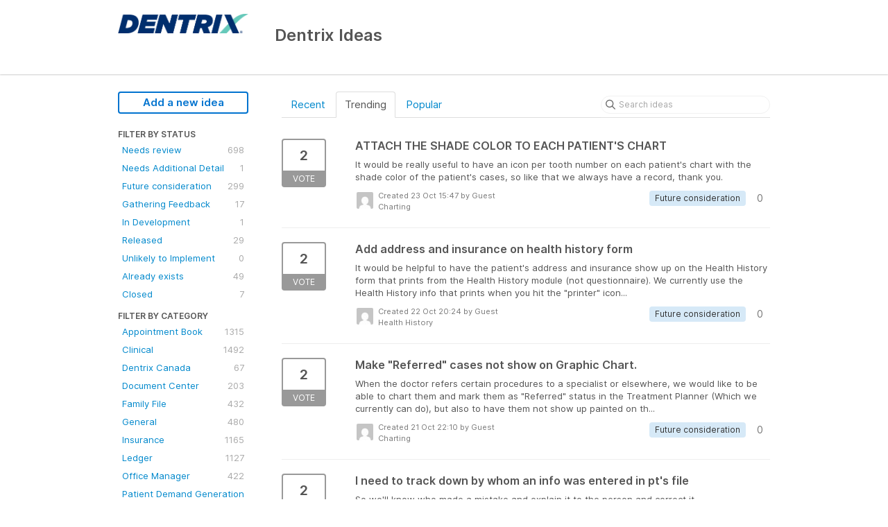

--- FILE ---
content_type: text/html; charset=utf-8
request_url: https://dentrix.ideas.aha.io/?category=6672802543572540536&page=116&sort=trending
body_size: 8574
content:
<!DOCTYPE html>
<html lang="en">
  <head>
    <meta http-equiv="X-UA-Compatible" content="IE=edge" />
    <meta http-equiv="Content-Type" content="text/html charset=UTF-8" />
    <meta name="publishing" content="true">
    <title>Clinical | Dentrix Ideas</title>
<meta name="description" content="Customer Feedback for Henry Schein One . Add a new product idea or vote on an existing idea using the Henry Schein One customer feedback form.">

    <script>
//<![CDATA[

      window.ahaLoaded = false;
      window.isIdeaPortal = true;
      window.portalAssets = {"js":["/assets/runtime-v2-20104273a090ccdcb2338bac31a3b61b.js","/assets/vendor-v2-16d039b5a354d53c1c02493b2a92d909.js","/assets/idea_portals-v2-72b342884b03633227091d664449905f.js","/assets/idea_portals-v2-e6ed26f3692f363180c1b5f0fdec4f55.css"]};

//]]>
</script>
      <script>
    window.sentryRelease = window.sentryRelease || "bc10176504";
  </script>



      <link rel="stylesheet" href="https://cdn.aha.io/assets/idea_portals-v2-e6ed26f3692f363180c1b5f0fdec4f55.css" data-turbolinks-track="true" media="all" />
    <script src="https://cdn.aha.io/assets/runtime-v2-20104273a090ccdcb2338bac31a3b61b.js" data-turbolinks-track="true"></script>
    <script src="https://cdn.aha.io/assets/vendor-v2-16d039b5a354d53c1c02493b2a92d909.js" data-turbolinks-track="true"></script>
      <script src="https://cdn.aha.io/assets/idea_portals-v2-72b342884b03633227091d664449905f.js" data-turbolinks-track="true"></script>
    <meta name="csrf-param" content="authenticity_token" />
<meta name="csrf-token" content="gVm_ZEnfsZvf107itw-HJLADEjCooANbVONbpuQS1p7fJhE_W6DRxSlU_5Nfwm9o_DPn7HCRfqLApX9UXtCWcg" />
    <meta name="viewport" content="width=device-width, initial-scale=1" />
    <meta name="locale" content="en" />
    <meta name="portal-token" content="5c8d1fb47f761ba71480cad48652bb7c" />
    <meta name="idea-portal-id" content="6597751462999219764" />


      <link rel="canonical" href="https://dentrix.ideas.aha.io/">
          <link rel="icon" href="https://dentrix.ideas.aha.io/portal-favicon.ico?1561607200&amp;size=original" />

  </head>
  <body class="ideas-portal public">
    
    <style>
  
</style>



      <header class="portal-aha-header">
      <div class="container">
        <a href="/ideas">
          <div class="logo pull-left">
            <img alt="Henry Schein One Ideas Portal Logo" src="https://dentrix.ideas.aha.io/logo.png?i=1561589919" />
          </div>
        </a>
        <div class="title pull-left">
          <h1 class="no-subtitle">
            Dentrix Ideas
          </h1>
          <h3>
            <div class="aha-editor-field aha-editor-field-subtitle">
              
            </div>
          </h3>
        </div>
        <div class="clearfix"></div>
      </div>
    </header>



<div class="container">
  <!-- Alerts in this file are used for the app and portals, they must not use the aha-alert web component -->




  <div class="portal-sidebar" id="portal-sidebar">
      <a class="btn btn-primary btn-outline add-idea-button" href="/ideas/new">Add a new idea</a>
    <button class="btn btn-link btn-navbar" data-show-text="Show menu" data-hide-text="Hide menu" type="button"></button>

    <div id="sidebar-rollup">
      <div class="my-ideas-filters-wrapper">
        
      </div>
        <div class="statuses-filters-wrapper">
          <h4>
            Filter by status
          </h4>
          <ul class="statuses filters">
              <li>
  <a class="filter " data-url-param-toggle-name="status" data-url-param-toggle-value="6715621346321945434" data-url-param-toggle-remove="page" rel="nofollow" href="/?category=6672802543572540536&amp;sort=trending&amp;status=6715621346321945434">
    Needs review

    <span class="pull-right">
        698
    </span>
    <div class="clearfix"></div>
</a></li>

              <li>
  <a class="filter " data-url-param-toggle-name="status" data-url-param-toggle-value="7216806351674394110" data-url-param-toggle-remove="page" rel="nofollow" href="/?category=6672802543572540536&amp;sort=trending&amp;status=7216806351674394110">
    Needs Additional Detail

    <span class="pull-right">
        1
    </span>
    <div class="clearfix"></div>
</a></li>

              <li>
  <a class="filter " data-url-param-toggle-name="status" data-url-param-toggle-value="6715621346516789203" data-url-param-toggle-remove="page" rel="nofollow" href="/?category=6672802543572540536&amp;sort=trending&amp;status=6715621346516789203">
    Future consideration

    <span class="pull-right">
        299
    </span>
    <div class="clearfix"></div>
</a></li>

              <li>
  <a class="filter " data-url-param-toggle-name="status" data-url-param-toggle-value="6716987565565303660" data-url-param-toggle-remove="page" rel="nofollow" href="/?category=6672802543572540536&amp;sort=trending&amp;status=6716987565565303660">
    Gathering Feedback

    <span class="pull-right">
        17
    </span>
    <div class="clearfix"></div>
</a></li>

              <li>
  <a class="filter " data-url-param-toggle-name="status" data-url-param-toggle-value="6819372330177769799" data-url-param-toggle-remove="page" rel="nofollow" href="/?category=6672802543572540536&amp;sort=trending&amp;status=6819372330177769799">
    In Development

    <span class="pull-right">
        1
    </span>
    <div class="clearfix"></div>
</a></li>

              <li>
  <a class="filter " data-url-param-toggle-name="status" data-url-param-toggle-value="6715621347208735485" data-url-param-toggle-remove="page" rel="nofollow" href="/?category=6672802543572540536&amp;sort=trending&amp;status=6715621347208735485">
    Released

    <span class="pull-right">
        29
    </span>
    <div class="clearfix"></div>
</a></li>

              <li>
  <a class="filter " data-url-param-toggle-name="status" data-url-param-toggle-value="6716987734438530209" data-url-param-toggle-remove="page" rel="nofollow" href="/?category=6672802543572540536&amp;sort=trending&amp;status=6716987734438530209">
    Unlikely to Implement

    <span class="pull-right">
        0
    </span>
    <div class="clearfix"></div>
</a></li>

              <li>
  <a class="filter " data-url-param-toggle-name="status" data-url-param-toggle-value="6715621346694826833" data-url-param-toggle-remove="page" rel="nofollow" href="/?category=6672802543572540536&amp;sort=trending&amp;status=6715621346694826833">
    Already exists

    <span class="pull-right">
        49
    </span>
    <div class="clearfix"></div>
</a></li>

              <li>
  <a class="filter " data-url-param-toggle-name="status" data-url-param-toggle-value="7191906691015734123" data-url-param-toggle-remove="page" rel="nofollow" href="/?category=6672802543572540536&amp;sort=trending&amp;status=7191906691015734123">
    Closed

    <span class="pull-right">
        7
    </span>
    <div class="clearfix"></div>
</a></li>

          </ul>
        </div>
        <div class="categories-filters-wrapper">
          <h4>
            Filter by category
          </h4>
          <ul class="categories filters">
                  <li id="category-6680166519838592354">
  <a class="filter category-filter" data-url-param-toggle-name="category" data-url-param-toggle-value="6680166519838592354" data-url-param-toggle-remove="project,page" href="/?category=6680166519838592354&amp;status=6715621347028739044">
    <i class="category-collapser category-collapser--empty fa-solid fa-angle-right"></i>
    Appointment Book

    <span class="pull-right">
      <span class="close hide">&times;</span>
      <span class="category-count">1315</span>
    </span>
    <div class="clearfix"></div>
</a>
    <ul class="categories-collapsed">
        <li id="category-6672802590744507420">
  <a class="filter category-filter" data-url-param-toggle-name="category" data-url-param-toggle-value="6672802590744507420" data-url-param-toggle-remove="project,page" href="/?category=6672802590744507420&amp;status=6715621347028739044">
    <i class="category-collapser category-collapser--empty fa-solid fa-angle-right"></i>
    Scheduling

    <span class="pull-right">
      <span class="close hide">&times;</span>
      <span class="category-count">609</span>
    </span>
    <div class="clearfix"></div>
</a>
</li>

    </ul>
</li>

  <li id="category-6672802543572540536">
  <a class="filter category-filter" data-url-param-toggle-name="category" data-url-param-toggle-value="6672802543572540536" data-url-param-toggle-remove="project,page" href="/?category=6672802543572540536&amp;status=6715621347028739044">
    <i class="category-collapser category-collapser--empty fa-solid fa-angle-right"></i>
    Clinical

    <span class="pull-right">
      <span class="close hide">&times;</span>
      <span class="category-count">1492</span>
    </span>
    <div class="clearfix"></div>
</a>
    <ul class="categories-collapsed">
        <li id="category-6712905770885871831">
  <a class="filter category-filter" data-url-param-toggle-name="category" data-url-param-toggle-value="6712905770885871831" data-url-param-toggle-remove="project,page" href="/?category=6712905770885871831&amp;status=6715621347028739044">
    <i class="category-collapser category-collapser--empty fa-solid fa-angle-right"></i>
    Charting

    <span class="pull-right">
      <span class="close hide">&times;</span>
      <span class="category-count">395</span>
    </span>
    <div class="clearfix"></div>
</a>
</li>

        <li id="category-6712905824730069949">
  <a class="filter category-filter" data-url-param-toggle-name="category" data-url-param-toggle-value="6712905824730069949" data-url-param-toggle-remove="project,page" href="/?category=6712905824730069949&amp;status=6715621347028739044">
    <i class="category-collapser category-collapser--empty fa-solid fa-angle-right"></i>
    Clinical Notes

    <span class="pull-right">
      <span class="close hide">&times;</span>
      <span class="category-count">220</span>
    </span>
    <div class="clearfix"></div>
</a>
</li>

        <li id="category-6712905877189205234">
  <a class="filter category-filter" data-url-param-toggle-name="category" data-url-param-toggle-value="6712905877189205234" data-url-param-toggle-remove="project,page" href="/?category=6712905877189205234&amp;status=6715621347028739044">
    <i class="category-collapser category-collapser--empty fa-solid fa-angle-right"></i>
    Health History

    <span class="pull-right">
      <span class="close hide">&times;</span>
      <span class="category-count">243</span>
    </span>
    <div class="clearfix"></div>
</a>
</li>

        <li id="category-6712906128904129375">
  <a class="filter category-filter" data-url-param-toggle-name="category" data-url-param-toggle-value="6712906128904129375" data-url-param-toggle-remove="project,page" href="/?category=6712906128904129375&amp;status=6715621347028739044">
    <i class="category-collapser category-collapser--empty fa-solid fa-angle-right"></i>
    Lab Case Manager

    <span class="pull-right">
      <span class="close hide">&times;</span>
      <span class="category-count">61</span>
    </span>
    <div class="clearfix"></div>
</a>
</li>

        <li id="category-6712905719473726052">
  <a class="filter category-filter" data-url-param-toggle-name="category" data-url-param-toggle-value="6712905719473726052" data-url-param-toggle-remove="project,page" href="/?category=6712905719473726052&amp;status=6715621347028739044">
    <i class="category-collapser category-collapser--empty fa-solid fa-angle-right"></i>
    Smart Image

    <span class="pull-right">
      <span class="close hide">&times;</span>
      <span class="category-count">52</span>
    </span>
    <div class="clearfix"></div>
</a>
</li>

        <li id="category-6676165810436719371">
  <a class="filter category-filter" data-url-param-toggle-name="category" data-url-param-toggle-value="6676165810436719371" data-url-param-toggle-remove="project,page" href="/?category=6676165810436719371&amp;status=6715621347028739044">
    <i class="category-collapser category-collapser--empty fa-solid fa-angle-right"></i>
    Treatment Plan

    <span class="pull-right">
      <span class="close hide">&times;</span>
      <span class="category-count">393</span>
    </span>
    <div class="clearfix"></div>
</a>
</li>

    </ul>
</li>

  <li id="category-6714332598259743534">
  <a class="filter category-filter" data-url-param-toggle-name="category" data-url-param-toggle-value="6714332598259743534" data-url-param-toggle-remove="project,page" href="/?category=6714332598259743534&amp;status=6715621347028739044">
    <i class="category-collapser category-collapser--empty fa-solid fa-angle-right"></i>
    Dentrix Canada

    <span class="pull-right">
      <span class="close hide">&times;</span>
      <span class="category-count">67</span>
    </span>
    <div class="clearfix"></div>
</a>
</li>

  <li id="category-6714353417245033273">
  <a class="filter category-filter" data-url-param-toggle-name="category" data-url-param-toggle-value="6714353417245033273" data-url-param-toggle-remove="project,page" href="/?category=6714353417245033273&amp;status=6715621347028739044">
    <i class="category-collapser category-collapser--empty fa-solid fa-angle-right"></i>
    Document Center

    <span class="pull-right">
      <span class="close hide">&times;</span>
      <span class="category-count">203</span>
    </span>
    <div class="clearfix"></div>
</a>
</li>

  <li id="category-6714342384054851377">
  <a class="filter category-filter" data-url-param-toggle-name="category" data-url-param-toggle-value="6714342384054851377" data-url-param-toggle-remove="project,page" href="/?category=6714342384054851377&amp;status=6715621347028739044">
    <i class="category-collapser category-collapser--empty fa-solid fa-angle-right"></i>
    Family File

    <span class="pull-right">
      <span class="close hide">&times;</span>
      <span class="category-count">432</span>
    </span>
    <div class="clearfix"></div>
</a>
</li>

  <li id="category-6712905481003731450">
  <a class="filter category-filter" data-url-param-toggle-name="category" data-url-param-toggle-value="6712905481003731450" data-url-param-toggle-remove="project,page" href="/?category=6712905481003731450&amp;status=6715621347028739044">
    <i class="category-collapser category-collapser--empty fa-solid fa-angle-right"></i>
    General

    <span class="pull-right">
      <span class="close hide">&times;</span>
      <span class="category-count">480</span>
    </span>
    <div class="clearfix"></div>
</a>
</li>

  <li id="category-6672802555243853267">
  <a class="filter category-filter" data-url-param-toggle-name="category" data-url-param-toggle-value="6672802555243853267" data-url-param-toggle-remove="project,page" href="/?category=6672802555243853267&amp;status=6715621347028739044">
    <i class="category-collapser category-collapser--empty fa-solid fa-angle-right"></i>
    Insurance

    <span class="pull-right">
      <span class="close hide">&times;</span>
      <span class="category-count">1165</span>
    </span>
    <div class="clearfix"></div>
</a>
    <ul class="categories-collapsed">
        <li id="category-6714332865157881110">
  <a class="filter category-filter" data-url-param-toggle-name="category" data-url-param-toggle-value="6714332865157881110" data-url-param-toggle-remove="project,page" href="/?category=6714332865157881110&amp;status=6715621347028739044">
    <i class="category-collapser category-collapser--empty fa-solid fa-angle-right"></i>
    Claims

    <span class="pull-right">
      <span class="close hide">&times;</span>
      <span class="category-count">422</span>
    </span>
    <div class="clearfix"></div>
</a>
</li>

        <li id="category-7283670356776683047">
  <a class="filter category-filter" data-url-param-toggle-name="category" data-url-param-toggle-value="7283670356776683047" data-url-param-toggle-remove="project,page" href="/?category=7283670356776683047&amp;status=6715621347028739044">
    <i class="category-collapser category-collapser--empty fa-solid fa-angle-right"></i>
    Claims Manager

    <span class="pull-right">
      <span class="close hide">&times;</span>
      <span class="category-count">82</span>
    </span>
    <div class="clearfix"></div>
</a>
</li>

        <li id="category-6952939686806628924">
  <a class="filter category-filter" data-url-param-toggle-name="category" data-url-param-toggle-value="6952939686806628924" data-url-param-toggle-remove="project,page" href="/?category=6952939686806628924&amp;status=6715621347028739044">
    <i class="category-collapser category-collapser--empty fa-solid fa-angle-right"></i>
    Dental Insurance Benefits and Coverage
      <i class="fa-regular fa-circle-question" data-popover="true" data-content-ref="true"><script type="text/template">
        <p>Deductibles/Maximums, Coverage Tables, Execeptions, Payment Table &amp; Allowed Amounts, Out-of-Network details</p>
</script></i>
    <span class="pull-right">
      <span class="close hide">&times;</span>
      <span class="category-count">145</span>
    </span>
    <div class="clearfix"></div>
</a>
</li>

        <li id="category-7413120807373132886">
  <a class="filter category-filter" data-url-param-toggle-name="category" data-url-param-toggle-value="7413120807373132886" data-url-param-toggle-remove="project,page" href="/?category=7413120807373132886&amp;status=6715621347028739044">
    <i class="category-collapser category-collapser--empty fa-solid fa-angle-right"></i>
    Eligibility Essentials &amp; Pro

    <span class="pull-right">
      <span class="close hide">&times;</span>
      <span class="category-count">20</span>
    </span>
    <div class="clearfix"></div>
</a>
</li>

        <li id="category-6952940379582861998">
  <a class="filter category-filter" data-url-param-toggle-name="category" data-url-param-toggle-value="6952940379582861998" data-url-param-toggle-remove="project,page" href="/?category=6952940379582861998&amp;status=6715621347028739044">
    <i class="category-collapser category-collapser--empty fa-solid fa-angle-right"></i>
    Insurance Maintenance 
      <i class="fa-regular fa-circle-question" data-popover="true" data-content-ref="true"><script type="text/template">
        <p>Maintaining, adding, and joining insurance plans </p>
</script></i>
    <span class="pull-right">
      <span class="close hide">&times;</span>
      <span class="category-count">58</span>
    </span>
    <div class="clearfix"></div>
</a>
</li>

    </ul>
</li>

  <li id="category-6712906698157620516">
  <a class="filter category-filter" data-url-param-toggle-name="category" data-url-param-toggle-value="6712906698157620516" data-url-param-toggle-remove="project,page" href="/?category=6712906698157620516&amp;status=6715621347028739044">
    <i class="category-collapser category-collapser--empty fa-solid fa-angle-right"></i>
    Ledger

    <span class="pull-right">
      <span class="close hide">&times;</span>
      <span class="category-count">1127</span>
    </span>
    <div class="clearfix"></div>
</a>
    <ul class="categories-collapsed">
        <li id="category-6714359554034990300">
  <a class="filter category-filter" data-url-param-toggle-name="category" data-url-param-toggle-value="6714359554034990300" data-url-param-toggle-remove="project,page" href="/?category=6714359554034990300&amp;status=6715621347028739044">
    <i class="category-collapser category-collapser--empty fa-solid fa-angle-right"></i>
    Billing and Adjustments 

    <span class="pull-right">
      <span class="close hide">&times;</span>
      <span class="category-count">296</span>
    </span>
    <div class="clearfix"></div>
</a>
</li>

        <li id="category-6714345376153882840">
  <a class="filter category-filter" data-url-param-toggle-name="category" data-url-param-toggle-value="6714345376153882840" data-url-param-toggle-remove="project,page" href="/?category=6714345376153882840&amp;status=6715621347028739044">
    <i class="category-collapser category-collapser--empty fa-solid fa-angle-right"></i>
    Statements

    <span class="pull-right">
      <span class="close hide">&times;</span>
      <span class="category-count">229</span>
    </span>
    <div class="clearfix"></div>
</a>
</li>

    </ul>
</li>

  <li id="category-6712907052882001906">
  <a class="filter category-filter" data-url-param-toggle-name="category" data-url-param-toggle-value="6712907052882001906" data-url-param-toggle-remove="project,page" href="/?category=6712907052882001906&amp;status=6715621347028739044">
    <i class="category-collapser category-collapser--empty fa-solid fa-angle-right"></i>
    Office Manager

    <span class="pull-right">
      <span class="close hide">&times;</span>
      <span class="category-count">422</span>
    </span>
    <div class="clearfix"></div>
</a>
</li>

  <li id="category-7030906305921505979">
  <a class="filter category-filter" data-url-param-toggle-name="category" data-url-param-toggle-value="7030906305921505979" data-url-param-toggle-remove="project,page" href="/?category=7030906305921505979&amp;status=6715621347028739044">
    <i class="category-collapser category-collapser--empty fa-solid fa-angle-right"></i>
    Patient Demand Generation - Websites

    <span class="pull-right">
      <span class="close hide">&times;</span>
      <span class="category-count">9</span>
    </span>
    <div class="clearfix"></div>
</a>
    <ul class="categories-collapsed">
        <li id="category-7030906427162290729">
  <a class="filter category-filter" data-url-param-toggle-name="category" data-url-param-toggle-value="7030906427162290729" data-url-param-toggle-remove="project,page" href="/?category=7030906427162290729&amp;status=6715621347028739044">
    <i class="category-collapser category-collapser--empty fa-solid fa-angle-right"></i>
    Reputation Management 

    <span class="pull-right">
      <span class="close hide">&times;</span>
      <span class="category-count">6</span>
    </span>
    <div class="clearfix"></div>
</a>
</li>

    </ul>
</li>

  <li id="category-6952988157872436010">
  <a class="filter category-filter" data-url-param-toggle-name="category" data-url-param-toggle-value="6952988157872436010" data-url-param-toggle-remove="project,page" href="/?category=6952988157872436010&amp;status=6715621347028739044">
    <i class="category-collapser category-collapser--empty fa-solid fa-angle-right"></i>
    Patient Relationship Management - Communications

    <span class="pull-right">
      <span class="close hide">&times;</span>
      <span class="category-count">389</span>
    </span>
    <div class="clearfix"></div>
</a>
    <ul class="categories-collapsed">
        <li id="category-6952988429936674136">
  <a class="filter category-filter" data-url-param-toggle-name="category" data-url-param-toggle-value="6952988429936674136" data-url-param-toggle-remove="project,page" href="/?category=6952988429936674136&amp;status=6715621347028739044">
    <i class="category-collapser category-collapser--empty fa-solid fa-angle-right"></i>
    Appointment Reminders

    <span class="pull-right">
      <span class="close hide">&times;</span>
      <span class="category-count">54</span>
    </span>
    <div class="clearfix"></div>
</a>
</li>

        <li id="category-7030904537902095190">
  <a class="filter category-filter" data-url-param-toggle-name="category" data-url-param-toggle-value="7030904537902095190" data-url-param-toggle-remove="project,page" href="/?category=7030904537902095190&amp;status=6715621347028739044">
    <i class="category-collapser category-collapser--empty fa-solid fa-angle-right"></i>
    Campaign Studio - Newsletters

    <span class="pull-right">
      <span class="close hide">&times;</span>
      <span class="category-count">6</span>
    </span>
    <div class="clearfix"></div>
</a>
</li>

        <li id="category-7030904131335634162">
  <a class="filter category-filter" data-url-param-toggle-name="category" data-url-param-toggle-value="7030904131335634162" data-url-param-toggle-remove="project,page" href="/?category=7030904131335634162&amp;status=6715621347028739044">
    <i class="category-collapser category-collapser--empty fa-solid fa-angle-right"></i>
    Online Booking

    <span class="pull-right">
      <span class="close hide">&times;</span>
      <span class="category-count">6</span>
    </span>
    <div class="clearfix"></div>
</a>
</li>

        <li id="category-7030904273408935080">
  <a class="filter category-filter" data-url-param-toggle-name="category" data-url-param-toggle-value="7030904273408935080" data-url-param-toggle-remove="project,page" href="/?category=7030904273408935080&amp;status=6715621347028739044">
    <i class="category-collapser category-collapser--empty fa-solid fa-angle-right"></i>
    Patient Engage Live &amp; Mobile

    <span class="pull-right">
      <span class="close hide">&times;</span>
      <span class="category-count">82</span>
    </span>
    <div class="clearfix"></div>
</a>
</li>

        <li id="category-7030904204416241518">
  <a class="filter category-filter" data-url-param-toggle-name="category" data-url-param-toggle-value="7030904204416241518" data-url-param-toggle-remove="project,page" href="/?category=7030904204416241518&amp;status=6715621347028739044">
    <i class="category-collapser category-collapser--empty fa-solid fa-angle-right"></i>
    Patient Forms

    <span class="pull-right">
      <span class="close hide">&times;</span>
      <span class="category-count">166</span>
    </span>
    <div class="clearfix"></div>
</a>
</li>

        <li id="category-7030904696401384227">
  <a class="filter category-filter" data-url-param-toggle-name="category" data-url-param-toggle-value="7030904696401384227" data-url-param-toggle-remove="project,page" href="/?category=7030904696401384227&amp;status=6715621347028739044">
    <i class="category-collapser category-collapser--empty fa-solid fa-angle-right"></i>
    PhoneSight

    <span class="pull-right">
      <span class="close hide">&times;</span>
      <span class="category-count">1</span>
    </span>
    <div class="clearfix"></div>
</a>
</li>

    </ul>
</li>

  <li id="category-7216825861838967794">
  <a class="filter category-filter" data-url-param-toggle-name="category" data-url-param-toggle-value="7216825861838967794" data-url-param-toggle-remove="project,page" href="/?category=7216825861838967794&amp;status=6715621347028739044">
    <i class="category-collapser category-collapser--empty fa-solid fa-angle-right"></i>
    Permissions
      <i class="fa-regular fa-circle-question" data-popover="true" data-content-ref="true"><script type="text/template">
        <p>User management </p>
</script></i>
    <span class="pull-right">
      <span class="close hide">&times;</span>
      <span class="category-count">9</span>
    </span>
    <div class="clearfix"></div>
</a>
</li>

  <li id="category-6672802566575505872">
  <a class="filter category-filter" data-url-param-toggle-name="category" data-url-param-toggle-value="6672802566575505872" data-url-param-toggle-remove="project,page" href="/?category=6672802566575505872&amp;status=6715621347028739044">
    <i class="category-collapser category-collapser--empty fa-solid fa-angle-right"></i>
    Practice

    <span class="pull-right">
      <span class="close hide">&times;</span>
      <span class="category-count">527</span>
    </span>
    <div class="clearfix"></div>
</a>
    <ul class="categories-collapsed">
        <li id="category-6954560326142611755">
  <a class="filter category-filter" data-url-param-toggle-name="category" data-url-param-toggle-value="6954560326142611755" data-url-param-toggle-remove="project,page" href="/?category=6954560326142611755&amp;status=6715621347028739044">
    <i class="category-collapser category-collapser--empty fa-solid fa-angle-right"></i>
    eDex

    <span class="pull-right">
      <span class="close hide">&times;</span>
      <span class="category-count">3</span>
    </span>
    <div class="clearfix"></div>
</a>
</li>

        <li id="category-6714314902115439600">
  <a class="filter category-filter" data-url-param-toggle-name="category" data-url-param-toggle-value="6714314902115439600" data-url-param-toggle-remove="project,page" href="/?category=6714314902115439600&amp;status=6715621347028739044">
    <i class="category-collapser category-collapser--empty fa-solid fa-angle-right"></i>
    Office Journal

    <span class="pull-right">
      <span class="close hide">&times;</span>
      <span class="category-count">76</span>
    </span>
    <div class="clearfix"></div>
</a>
</li>

        <li id="category-6712906826979578414">
  <a class="filter category-filter" data-url-param-toggle-name="category" data-url-param-toggle-value="6712906826979578414" data-url-param-toggle-remove="project,page" href="/?category=6712906826979578414&amp;status=6715621347028739044">
    <i class="category-collapser category-collapser--empty fa-solid fa-angle-right"></i>
    Reporting

    <span class="pull-right">
      <span class="close hide">&times;</span>
      <span class="category-count">292</span>
    </span>
    <div class="clearfix"></div>
</a>
</li>

        <li id="category-6672802621528330047">
  <a class="filter category-filter" data-url-param-toggle-name="category" data-url-param-toggle-value="6672802621528330047" data-url-param-toggle-remove="project,page" href="/?category=6672802621528330047&amp;status=6715621347028739044">
    <i class="category-collapser category-collapser--empty fa-solid fa-angle-right"></i>
    Timeclock

    <span class="pull-right">
      <span class="close hide">&times;</span>
      <span class="category-count">68</span>
    </span>
    <div class="clearfix"></div>
</a>
</li>

    </ul>
</li>

  <li id="category-7030903888320653497">
  <a class="filter category-filter" data-url-param-toggle-name="category" data-url-param-toggle-value="7030903888320653497" data-url-param-toggle-remove="project,page" href="/?category=7030903888320653497&amp;status=6715621347028739044">
    <i class="category-collapser category-collapser--empty fa-solid fa-angle-right"></i>
    Revenue Cycle Management (Dentrix Pay, QuickBill)

    <span class="pull-right">
      <span class="close hide">&times;</span>
      <span class="category-count">45</span>
    </span>
    <div class="clearfix"></div>
</a>
    <ul class="categories-collapsed">
        <li id="category-6952988477496312058">
  <a class="filter category-filter" data-url-param-toggle-name="category" data-url-param-toggle-value="6952988477496312058" data-url-param-toggle-remove="project,page" href="/?category=6952988477496312058&amp;status=6715621347028739044">
    <i class="category-collapser category-collapser--empty fa-solid fa-angle-right"></i>
    eClaims

    <span class="pull-right">
      <span class="close hide">&times;</span>
      <span class="category-count">17</span>
    </span>
    <div class="clearfix"></div>
</a>
</li>

    </ul>
</li>


          </ul>
            <script>
//<![CDATA[

              $("#category-6672802543572540536 .filter:first").addClass("active")
              $("#category-6672802543572540536 .close:first").removeClass("hide")
              $("#category-6672802543572540536 .category-count:first").addClass("hide")

//]]>
</script>        </div>
        <div class="signup-link">
      <a class="login-link" href="/portal_session/new">Log in / Sign up</a>
      <div class="login-popover popover portal-user">
        <!-- Alerts in this file are used for the app and portals, they must not use the aha-alert web component -->






<div class="email-popover ">
  <div class="arrow tooltip-arrow"></div>
  <form class="form-horizontal" action="/auth/redirect_to_auth" accept-charset="UTF-8" data-remote="true" method="post"><input type="hidden" name="authenticity_token" value="cQth3yg5M14q64i5oTxRDXWHrAnOvoBW1YSrkNpmv7LtgJZTxhm29cuwE_sJPCSWgvA8IItwpDLqhyLSnn8DOw" autocomplete="off" />
    <h3>Identify yourself with your email address</h3>
    <div class="control-group">
        <label class="control-label" for="sessions_email">Email address</label>
      <div class="controls">
        <input type="text" name="sessions[email]" id="email" placeholder="Email address" autocomplete="off" class="input-block-level" autofocus="autofocus" aria-required="true" />
      </div>
    </div>
    <div class="extra-fields"></div>

    <div class="control-group">
      <div class="controls">
        <input type="submit" name="commit" value="Next" class="btn btn-outline btn-primary pull-left" id="vote" data-disable-with="Sending…" />
      </div>
    </div>
    <div class="clearfix"></div>
</form></div>

      </div>
  </div>

    </div>
  </div>
  <div class="portal-content">
    <div class="portal-nav">
      <ul class="nav nav-tabs">
            <li class="">
              <a data-url-param-toggle-name="sort" data-url-param-toggle-value="recent" data-url-param-toggle-remove="page" rel="nofollow" href="/?category=6672802543572540536&amp;sort=recent">Recent</a>
            </li>
            <li class="active">
              <a data-url-param-toggle-name="sort" data-url-param-toggle-value="trending" data-url-param-toggle-remove="page" rel="nofollow" href="/?category=6672802543572540536">Trending</a>
            </li>
            <li class="">
              <a data-url-param-toggle-name="sort" data-url-param-toggle-value="popular" data-url-param-toggle-remove="page" rel="nofollow" href="/?category=6672802543572540536&amp;sort=popular">Popular</a>
            </li>
      </ul>
      <div class="search-form">
  <form class="form-horizontal idea-search-form" action="/ideas/search" accept-charset="UTF-8" method="get">
    <div class="search-field">
      <input type="text" name="query" id="query" class="input-medium search-query" placeholder="Search ideas" aria-label="Search ideas" />
      <a class="fa-regular fa-circle-xmark clear-button" style="display:none;" href="/ideas"></a>
    </div>
</form></div>

    </div>

    <ul class="list-ideas ideas">
            <li class="idea" id="6751025659678794043">
  
<div class="idea-endorsement" id="idea-6751025659678794043-endorsement">
        <a class="btn-vote" data-disable="true" data-count="1" data-remote="true" rel="nofollow" data-method="post" href="/ideas/DTX-I-1048/idea_endorsements?idea_ids%5B%5D=6751025659678794043&amp;idea_ids%5B%5D=6750725900225279048&amp;idea_ids%5B%5D=6750382165411821830&amp;idea_ids%5B%5D=6749244358779174701&amp;idea_ids%5B%5D=6748472986665630714&amp;idea_ids%5B%5D=7171878317970290510&amp;idea_ids%5B%5D=7171152668434850166&amp;idea_ids%5B%5D=6746583739839019061&amp;idea_ids%5B%5D=6746209046933851376&amp;idea_ids%5B%5D=6743669857612406246">
          <span class="vote-count">
            2
          </span>
          <span class="vote-status">
            Vote
          </span>
</a>  <div class="popover vote-popover portal-user"></div>
</div>

  <a class="idea-link" href="/ideas/DTX-I-1048">
    <div class="idea-details">
      <h3>
        ATTACH THE SHADE COLOR TO EACH PATIENT&#39;S CHART 
        

      </h3>
      <div class="description">
          It would be really useful to have an icon per tooth number on each patient's chart with the shade color of the patient's cases, so like that we always have a record, thank you.
      </div>
      <div class="idea-meta">
        <span class="avatar">
          <img alt="" src="https://secure.gravatar.com/avatar/c15c5b2a4e23e2561aeb9dffc22859fe?default=mm&rating=G&size=32" width="32" height="32" />
        </span>
        <div class="idea-meta-created">
          <div class="idea-meta-secondary">
            Created 23 Oct 15:47
              by Guest
          </div>
          <div class="idea-meta-secondary">
            Charting
          </div>
        </div>
        <span class="comment-count">
          <i class="fa-regular fa-comments"></i>
          0
        </span>
          <span class="status-pill" title="Future consideration" style="color: var(--theme-primary-text); border: none; background-color: #D6E9F7">Future consideration</span>
        <div class="clearfix"></div>
      </div>
    </div>
    <div class="clearfix"></div>
  </a>

  <div class="clearfix"></div>
</li>

            <li class="idea" id="6750725900225279048">
  
<div class="idea-endorsement" id="idea-6750725900225279048-endorsement">
        <a class="btn-vote" data-disable="true" data-count="1" data-remote="true" rel="nofollow" data-method="post" href="/ideas/DTX-I-1041/idea_endorsements?idea_ids%5B%5D=6751025659678794043&amp;idea_ids%5B%5D=6750725900225279048&amp;idea_ids%5B%5D=6750382165411821830&amp;idea_ids%5B%5D=6749244358779174701&amp;idea_ids%5B%5D=6748472986665630714&amp;idea_ids%5B%5D=7171878317970290510&amp;idea_ids%5B%5D=7171152668434850166&amp;idea_ids%5B%5D=6746583739839019061&amp;idea_ids%5B%5D=6746209046933851376&amp;idea_ids%5B%5D=6743669857612406246">
          <span class="vote-count">
            2
          </span>
          <span class="vote-status">
            Vote
          </span>
</a>  <div class="popover vote-popover portal-user"></div>
</div>

  <a class="idea-link" href="/ideas/DTX-I-1041">
    <div class="idea-details">
      <h3>
        Add address and insurance on health history form
        

      </h3>
      <div class="description">
          It would be helpful to have the patient's address and insurance show up on the Health History form that prints from the Health History module (not questionnaire). We currently use the Health History info that prints when you hit the "printer" icon...
      </div>
      <div class="idea-meta">
        <span class="avatar">
          <img alt="" src="https://secure.gravatar.com/avatar/7a52d261466873f194f3de7e3a6425b9?default=mm&rating=G&size=32" width="32" height="32" />
        </span>
        <div class="idea-meta-created">
          <div class="idea-meta-secondary">
            Created 22 Oct 20:24
              by Guest
          </div>
          <div class="idea-meta-secondary">
            Health History
          </div>
        </div>
        <span class="comment-count">
          <i class="fa-regular fa-comments"></i>
          0
        </span>
          <span class="status-pill" title="Future consideration" style="color: var(--theme-primary-text); border: none; background-color: #D6E9F7">Future consideration</span>
        <div class="clearfix"></div>
      </div>
    </div>
    <div class="clearfix"></div>
  </a>

  <div class="clearfix"></div>
</li>

            <li class="idea" id="6750382165411821830">
  
<div class="idea-endorsement" id="idea-6750382165411821830-endorsement">
        <a class="btn-vote" data-disable="true" data-count="1" data-remote="true" rel="nofollow" data-method="post" href="/ideas/DTX-I-1030/idea_endorsements?idea_ids%5B%5D=6751025659678794043&amp;idea_ids%5B%5D=6750725900225279048&amp;idea_ids%5B%5D=6750382165411821830&amp;idea_ids%5B%5D=6749244358779174701&amp;idea_ids%5B%5D=6748472986665630714&amp;idea_ids%5B%5D=7171878317970290510&amp;idea_ids%5B%5D=7171152668434850166&amp;idea_ids%5B%5D=6746583739839019061&amp;idea_ids%5B%5D=6746209046933851376&amp;idea_ids%5B%5D=6743669857612406246">
          <span class="vote-count">
            2
          </span>
          <span class="vote-status">
            Vote
          </span>
</a>  <div class="popover vote-popover portal-user"></div>
</div>

  <a class="idea-link" href="/ideas/DTX-I-1030">
    <div class="idea-details">
      <h3>
        Make &quot;Referred&quot; cases not show on Graphic Chart.
        

      </h3>
      <div class="description">
          When the doctor refers certain procedures to a specialist or elsewhere, we would like to be able to chart them and mark them as "Referred" status in the Treatment Planner (Which we currently can do), but also to have them not show up painted on th...
      </div>
      <div class="idea-meta">
        <span class="avatar">
          <img alt="" src="https://secure.gravatar.com/avatar/2e782f98f7465afc0257592587c9a2cb?default=mm&rating=G&size=32" width="32" height="32" />
        </span>
        <div class="idea-meta-created">
          <div class="idea-meta-secondary">
            Created 21 Oct 22:10
              by Guest
          </div>
          <div class="idea-meta-secondary">
            Charting
          </div>
        </div>
        <span class="comment-count">
          <i class="fa-regular fa-comments"></i>
          0
        </span>
          <span class="status-pill" title="Future consideration" style="color: var(--theme-primary-text); border: none; background-color: #D6E9F7">Future consideration</span>
        <div class="clearfix"></div>
      </div>
    </div>
    <div class="clearfix"></div>
  </a>

  <div class="clearfix"></div>
</li>

            <li class="idea" id="6749244358779174701">
  
<div class="idea-endorsement" id="idea-6749244358779174701-endorsement">
        <a class="btn-vote" data-disable="true" data-count="1" data-remote="true" rel="nofollow" data-method="post" href="/ideas/DTX-I-1021/idea_endorsements?idea_ids%5B%5D=6751025659678794043&amp;idea_ids%5B%5D=6750725900225279048&amp;idea_ids%5B%5D=6750382165411821830&amp;idea_ids%5B%5D=6749244358779174701&amp;idea_ids%5B%5D=6748472986665630714&amp;idea_ids%5B%5D=7171878317970290510&amp;idea_ids%5B%5D=7171152668434850166&amp;idea_ids%5B%5D=6746583739839019061&amp;idea_ids%5B%5D=6746209046933851376&amp;idea_ids%5B%5D=6743669857612406246">
          <span class="vote-count">
            2
          </span>
          <span class="vote-status">
            Vote
          </span>
</a>  <div class="popover vote-popover portal-user"></div>
</div>

  <a class="idea-link" href="/ideas/DTX-I-1021">
    <div class="idea-details">
      <h3>
        I need to track down by whom an info was entered in pt&#39;s file
        

      </h3>
      <div class="description">
          So we'll know who made a mistake and explain it to the person and correct it
      </div>
      <div class="idea-meta">
        <span class="avatar">
          <img alt="" src="https://secure.gravatar.com/avatar/34cd1288e4f9e1af88acb032fe329506?default=mm&rating=G&size=32" width="32" height="32" />
        </span>
        <div class="idea-meta-created">
          <div class="idea-meta-secondary">
            Created 18 Oct 20:35
              by Guest
          </div>
          <div class="idea-meta-secondary">
            Charting
          </div>
        </div>
        <span class="comment-count">
          <i class="fa-regular fa-comments"></i>
          0
        </span>
          <span class="status-pill" title="Future consideration" style="color: var(--theme-primary-text); border: none; background-color: #D6E9F7">Future consideration</span>
        <div class="clearfix"></div>
      </div>
    </div>
    <div class="clearfix"></div>
  </a>

  <div class="clearfix"></div>
</li>

            <li class="idea" id="6748472986665630714">
  
<div class="idea-endorsement" id="idea-6748472986665630714-endorsement">
        <a class="btn-vote" data-disable="true" data-count="1" data-remote="true" rel="nofollow" data-method="post" href="/ideas/DTX-I-1009/idea_endorsements?idea_ids%5B%5D=6751025659678794043&amp;idea_ids%5B%5D=6750725900225279048&amp;idea_ids%5B%5D=6750382165411821830&amp;idea_ids%5B%5D=6749244358779174701&amp;idea_ids%5B%5D=6748472986665630714&amp;idea_ids%5B%5D=7171878317970290510&amp;idea_ids%5B%5D=7171152668434850166&amp;idea_ids%5B%5D=6746583739839019061&amp;idea_ids%5B%5D=6746209046933851376&amp;idea_ids%5B%5D=6743669857612406246">
          <span class="vote-count">
            2
          </span>
          <span class="vote-status">
            Vote
          </span>
</a>  <div class="popover vote-popover portal-user"></div>
</div>

  <a class="idea-link" href="/ideas/DTX-I-1009">
    <div class="idea-details">
      <h3>
        Auto Re-numbering of treatment plan visit number. 
        

      </h3>
      <div class="description">
          <div class="no-description">No description provided</div>
      </div>
      <div class="idea-meta">
        <span class="avatar">
          <img alt="" src="https://secure.gravatar.com/avatar/1f438cb8027a04b2ff292817e5e7c99e?default=mm&rating=G&size=32" width="32" height="32" />
        </span>
        <div class="idea-meta-created">
          <div class="idea-meta-secondary">
            Created 16 Oct 18:41
              by Guest
          </div>
          <div class="idea-meta-secondary">
            Charting
          </div>
        </div>
        <span class="comment-count">
          <i class="fa-regular fa-comments"></i>
          0
        </span>
          <span class="status-pill" title="Future consideration" style="color: var(--theme-primary-text); border: none; background-color: #D6E9F7">Future consideration</span>
        <div class="clearfix"></div>
      </div>
    </div>
    <div class="clearfix"></div>
  </a>

  <div class="clearfix"></div>
</li>

            <li class="idea" id="7171878317970290510">
  
<div class="idea-endorsement" id="idea-7171878317970290510-endorsement">
        <a class="btn-vote" data-disable="true" data-count="1" data-remote="true" rel="nofollow" data-method="post" href="/ideas/DTX-I-6461/idea_endorsements?idea_ids%5B%5D=6751025659678794043&amp;idea_ids%5B%5D=6750725900225279048&amp;idea_ids%5B%5D=6750382165411821830&amp;idea_ids%5B%5D=6749244358779174701&amp;idea_ids%5B%5D=6748472986665630714&amp;idea_ids%5B%5D=7171878317970290510&amp;idea_ids%5B%5D=7171152668434850166&amp;idea_ids%5B%5D=6746583739839019061&amp;idea_ids%5B%5D=6746209046933851376&amp;idea_ids%5B%5D=6743669857612406246">
          <span class="vote-count">
            1
          </span>
          <span class="vote-status">
            Vote
          </span>
</a>  <div class="popover vote-popover portal-user"></div>
</div>

  <a class="idea-link" href="/ideas/DTX-I-6461">
    <div class="idea-details">
      <h3>
        please make an option to print all the use of medication for each patient
        

      </h3>
      <div class="description">
          <div class="no-description">No description provided</div>
      </div>
      <div class="idea-meta">
        <span class="avatar">
          <img alt="" src="https://secure.gravatar.com/avatar/0915e9b7d967b3ddc209afae66208625?default=mm&rating=G&size=32" width="32" height="32" />
        </span>
        <div class="idea-meta-created">
          <div class="idea-meta-secondary">
            Created 30 Nov 18:30
              by Guest
          </div>
          <div class="idea-meta-secondary">
            Health History
          </div>
        </div>
        <span class="comment-count">
          <i class="fa-regular fa-comments"></i>
          0
        </span>
          <span class="status-pill" title="Needs review" style="color: var(--theme-primary-text); border: none; background-color: #F3B8B8">Needs review</span>
        <div class="clearfix"></div>
      </div>
    </div>
    <div class="clearfix"></div>
  </a>

  <div class="clearfix"></div>
</li>

            <li class="idea" id="7171152668434850166">
  
<div class="idea-endorsement" id="idea-7171152668434850166-endorsement">
        <a class="btn-vote" data-disable="true" data-count="1" data-remote="true" rel="nofollow" data-method="post" href="/ideas/DTX-I-6448/idea_endorsements?idea_ids%5B%5D=6751025659678794043&amp;idea_ids%5B%5D=6750725900225279048&amp;idea_ids%5B%5D=6750382165411821830&amp;idea_ids%5B%5D=6749244358779174701&amp;idea_ids%5B%5D=6748472986665630714&amp;idea_ids%5B%5D=7171878317970290510&amp;idea_ids%5B%5D=7171152668434850166&amp;idea_ids%5B%5D=6746583739839019061&amp;idea_ids%5B%5D=6746209046933851376&amp;idea_ids%5B%5D=6743669857612406246">
          <span class="vote-count">
            1
          </span>
          <span class="vote-status">
            Vote
          </span>
</a>  <div class="popover vote-popover portal-user"></div>
</div>

  <a class="idea-link" href="/ideas/DTX-I-6448">
    <div class="idea-details">
      <h3>
        Pocket Depth Comparison with bleeding
        

      </h3>
      <div class="description">
          When comparing pocket depth to previous charting you not able to see if graphically with bleeding points also. However, with gingival margin and clinical attachment loss you can.
      </div>
      <div class="idea-meta">
        <span class="avatar">
          <img alt="" src="https://secure.gravatar.com/avatar/06b2b32c78306c6532e36d68d8f3da4b?default=mm&rating=G&size=32" width="32" height="32" />
        </span>
        <div class="idea-meta-created">
          <div class="idea-meta-secondary">
            Created 28 Nov 19:34
              by Kim Fletcher
          </div>
          <div class="idea-meta-secondary">
            Charting
          </div>
        </div>
        <span class="comment-count">
          <i class="fa-regular fa-comments"></i>
          0
        </span>
          <span class="status-pill" title="Needs review" style="color: var(--theme-primary-text); border: none; background-color: #F3B8B8">Needs review</span>
        <div class="clearfix"></div>
      </div>
    </div>
    <div class="clearfix"></div>
  </a>

  <div class="clearfix"></div>
</li>

            <li class="idea" id="6746583739839019061">
  
<div class="idea-endorsement" id="idea-6746583739839019061-endorsement">
        <a class="btn-vote" data-disable="true" data-count="1" data-remote="true" rel="nofollow" data-method="post" href="/ideas/DTX-I-988/idea_endorsements?idea_ids%5B%5D=6751025659678794043&amp;idea_ids%5B%5D=6750725900225279048&amp;idea_ids%5B%5D=6750382165411821830&amp;idea_ids%5B%5D=6749244358779174701&amp;idea_ids%5B%5D=6748472986665630714&amp;idea_ids%5B%5D=7171878317970290510&amp;idea_ids%5B%5D=7171152668434850166&amp;idea_ids%5B%5D=6746583739839019061&amp;idea_ids%5B%5D=6746209046933851376&amp;idea_ids%5B%5D=6743669857612406246">
          <span class="vote-count">
            2
          </span>
          <span class="vote-status">
            Vote
          </span>
</a>  <div class="popover vote-popover portal-user"></div>
</div>

  <a class="idea-link" href="/ideas/DTX-I-988">
    <div class="idea-details">
      <h3>
        Note listed out on Health History Items!
        

      </h3>
      <div class="description">
          Instead of having the Note Icon (music note) on the line for medication, allergy or medical condition - the note should just be readable from the same screen. We often put in the reason why a patient is taking the medication, and would like to be ...
      </div>
      <div class="idea-meta">
        <span class="avatar">
          <img alt="" src="https://secure.gravatar.com/avatar/086614903c92b586d859a34f1823c38e?default=mm&rating=G&size=32" width="32" height="32" />
        </span>
        <div class="idea-meta-created">
          <div class="idea-meta-secondary">
            Created 11 Oct 16:30
              by Marianne Moody
          </div>
          <div class="idea-meta-secondary">
            Health History
          </div>
        </div>
        <span class="comment-count">
          <i class="fa-regular fa-comments"></i>
          1
        </span>
          <span class="status-pill" title="Already exists" style="color: var(--theme-primary-text); border: none; background-color: #DDBEC7">Already exists</span>
        <div class="clearfix"></div>
      </div>
    </div>
    <div class="clearfix"></div>
  </a>

  <div class="clearfix"></div>
</li>

            <li class="idea" id="6746209046933851376">
  
<div class="idea-endorsement" id="idea-6746209046933851376-endorsement">
        <a class="btn-vote" data-disable="true" data-count="1" data-remote="true" rel="nofollow" data-method="post" href="/ideas/DTX-I-981/idea_endorsements?idea_ids%5B%5D=6751025659678794043&amp;idea_ids%5B%5D=6750725900225279048&amp;idea_ids%5B%5D=6750382165411821830&amp;idea_ids%5B%5D=6749244358779174701&amp;idea_ids%5B%5D=6748472986665630714&amp;idea_ids%5B%5D=7171878317970290510&amp;idea_ids%5B%5D=7171152668434850166&amp;idea_ids%5B%5D=6746583739839019061&amp;idea_ids%5B%5D=6746209046933851376&amp;idea_ids%5B%5D=6743669857612406246">
          <span class="vote-count">
            2
          </span>
          <span class="vote-status">
            Vote
          </span>
</a>  <div class="popover vote-popover portal-user"></div>
</div>

  <a class="idea-link" href="/ideas/DTX-I-981">
    <div class="idea-details">
      <h3>
        add feature to automatically batch pre estimates the way claims can get batched
        

      </h3>
      <div class="description">
          This will make it easier to send out pre estimates to insurances
      </div>
      <div class="idea-meta">
        <span class="avatar">
          <img alt="" src="https://secure.gravatar.com/avatar/16838b3a7620df7acb2f5c9ea7d152ca?default=mm&rating=G&size=32" width="32" height="32" />
        </span>
        <div class="idea-meta-created">
          <div class="idea-meta-secondary">
            Created 10 Oct 16:16
              by Guest
          </div>
          <div class="idea-meta-secondary">
            Insurance  /  Treatment Plan
          </div>
        </div>
        <span class="comment-count">
          <i class="fa-regular fa-comments"></i>
          0
        </span>
          <span class="status-pill" title="Future consideration" style="color: var(--theme-primary-text); border: none; background-color: #D6E9F7">Future consideration</span>
        <div class="clearfix"></div>
      </div>
    </div>
    <div class="clearfix"></div>
  </a>

  <div class="clearfix"></div>
</li>

            <li class="idea" id="6743669857612406246">
  
<div class="idea-endorsement" id="idea-6743669857612406246-endorsement">
        <a class="btn-vote" data-disable="true" data-count="1" data-remote="true" rel="nofollow" data-method="post" href="/ideas/DTX-I-933/idea_endorsements?idea_ids%5B%5D=6751025659678794043&amp;idea_ids%5B%5D=6750725900225279048&amp;idea_ids%5B%5D=6750382165411821830&amp;idea_ids%5B%5D=6749244358779174701&amp;idea_ids%5B%5D=6748472986665630714&amp;idea_ids%5B%5D=7171878317970290510&amp;idea_ids%5B%5D=7171152668434850166&amp;idea_ids%5B%5D=6746583739839019061&amp;idea_ids%5B%5D=6746209046933851376&amp;idea_ids%5B%5D=6743669857612406246">
          <span class="vote-count">
            2
          </span>
          <span class="vote-status">
            Vote
          </span>
</a>  <div class="popover vote-popover portal-user"></div>
</div>

  <a class="idea-link" href="/ideas/DTX-I-933">
    <div class="idea-details">
      <h3>
        delete multiple procedures from the treatment planner at one time
        

      </h3>
      <div class="description">
          everyone
      </div>
      <div class="idea-meta">
        <span class="avatar">
          <img alt="" src="https://secure.gravatar.com/avatar/281137b5351f960a99111eb4b95519bf?default=mm&rating=G&size=32" width="32" height="32" />
        </span>
        <div class="idea-meta-created">
          <div class="idea-meta-secondary">
            Created 03 Oct 20:03
              by Guest
          </div>
          <div class="idea-meta-secondary">
            Treatment Plan
          </div>
        </div>
        <span class="comment-count">
          <i class="fa-regular fa-comments"></i>
          0
        </span>
          <span class="status-pill" title="Future consideration" style="color: var(--theme-primary-text); border: none; background-color: #D6E9F7">Future consideration</span>
        <div class="clearfix"></div>
      </div>
    </div>
    <div class="clearfix"></div>
  </a>

  <div class="clearfix"></div>
</li>

    </ul>
    
    <div class="pagination">
      <ul>
        
<li id="">
  <a href="/?category=6672802543572540536&amp;sort=trending">&laquo; First</a>
</li>
        
<li id="">
  <a rel="prev" href="/?category=6672802543572540536&amp;page=115&amp;sort=trending">&lsaquo; Prev</a>
</li>
            
<li id="" class="disabled">
  <a href="#">&hellip;</a>
</li>
            
<li id="" class="">
  <a href="/?category=6672802543572540536&amp;page=112&amp;sort=trending">112</a>
</li>
            
<li id="" class="">
  <a href="/?category=6672802543572540536&amp;page=113&amp;sort=trending">113</a>
</li>
            
<li id="" class="">
  <a href="/?category=6672802543572540536&amp;page=114&amp;sort=trending">114</a>
</li>
            
<li id="" class="">
  <a rel="prev" href="/?category=6672802543572540536&amp;page=115&amp;sort=trending">115</a>
</li>
            
<li id="" class="active">
  <a href="#">116</a>
</li>
            
<li id="" class="">
  <a rel="next" href="/?category=6672802543572540536&amp;page=117&amp;sort=trending">117</a>
</li>
            
<li id="" class="">
  <a href="/?category=6672802543572540536&amp;page=118&amp;sort=trending">118</a>
</li>
            
<li id="" class="">
  <a href="/?category=6672802543572540536&amp;page=119&amp;sort=trending">119</a>
</li>
            
<li id="" class="">
  <a href="/?category=6672802543572540536&amp;page=120&amp;sort=trending">120</a>
</li>
            
<li id="" class="disabled">
  <a href="#">&hellip;</a>
</li>
        
<li id="">
  <a rel="next" href="/?category=6672802543572540536&amp;page=117&amp;sort=trending">Next &rsaquo;</a>
</li>
        

<li id="">
  <a href="/?category=6672802543572540536&amp;page=149&amp;sort=trending">Last &raquo;</a>
</li>
      </ul>
    </div>

  </div>
</div>


      <div class="portal-aha-footer">
      <div class="container">
        <footer>
          <div class="powered-by">
            Idea management by <a href="https://www.aha.io/ideas/overview?utm_source=ideas-portal" target="_blank">Aha!</a>

          </div>
        </footer>
      </div>
    </div>




    <div class="modal hide fade" id="modal-window"></div>
  </body>
</html>

